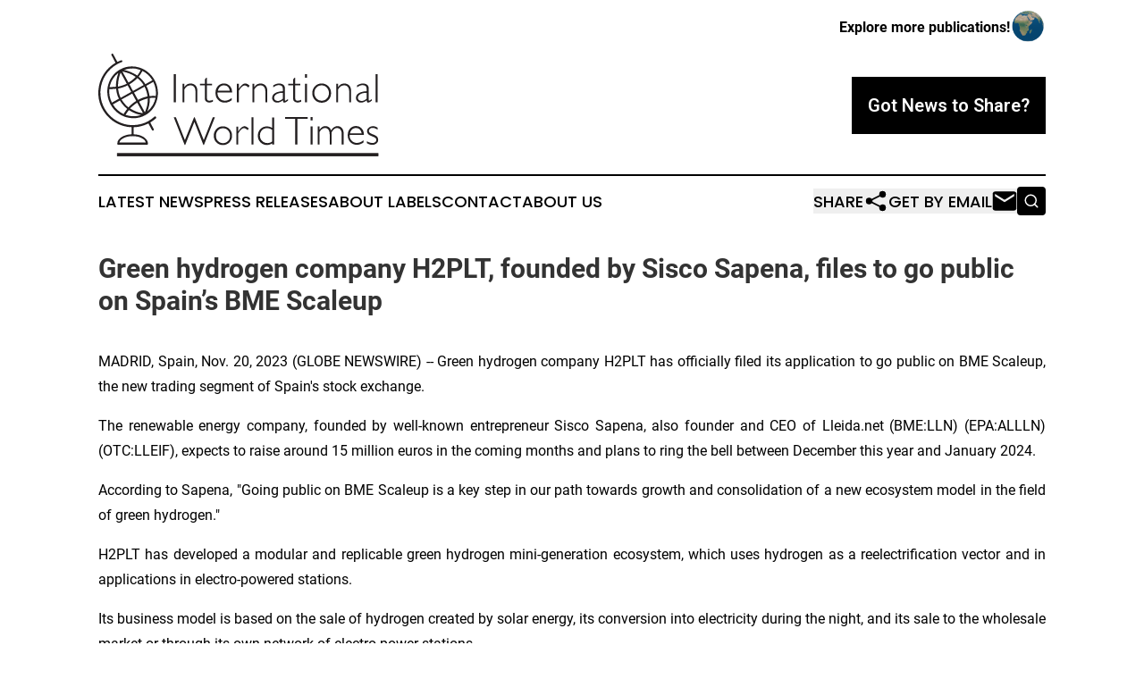

--- FILE ---
content_type: image/svg+xml
request_url: https://cdn.newsmatics.com/agp/sites/internationalworldtimes-logo-1.svg
body_size: 13946
content:
<?xml version="1.0" encoding="UTF-8" standalone="no"?>
<!-- Generator: Adobe Illustrator 25.2.1, SVG Export Plug-In . SVG Version: 6.00 Build 0)  -->

<svg
   xmlns:dc="http://purl.org/dc/elements/1.1/"
   xmlns:cc="http://creativecommons.org/ns#"
   xmlns:rdf="http://www.w3.org/1999/02/22-rdf-syntax-ns#"
   xmlns:svg="http://www.w3.org/2000/svg"
   xmlns="http://www.w3.org/2000/svg"
   xmlns:sodipodi="http://sodipodi.sourceforge.net/DTD/sodipodi-0.dtd"
   xmlns:inkscape="http://www.inkscape.org/namespaces/inkscape"
   version="1.1"
   id="Layer_1"
   x="0px"
   y="0px"
   viewBox="0 0 363.92715 133.11769"
   xml:space="preserve"
   sodipodi:docname="International-World-Times-Ekin-SVG_cropped.svg"
   width="363.92715"
   height="133.11769"
   inkscape:version="0.92.3 (2405546, 2018-03-11)"><metadata
   id="metadata69"><rdf:RDF><cc:Work
       rdf:about=""><dc:format>image/svg+xml</dc:format><dc:type
         rdf:resource="http://purl.org/dc/dcmitype/StillImage" /></cc:Work></rdf:RDF></metadata><defs
   id="defs67" /><sodipodi:namedview
   pagecolor="#ffffff"
   bordercolor="#666666"
   borderopacity="1"
   objecttolerance="10"
   gridtolerance="10"
   guidetolerance="10"
   inkscape:pageopacity="0"
   inkscape:pageshadow="2"
   inkscape:window-width="640"
   inkscape:window-height="480"
   id="namedview65"
   showgrid="false"
   inkscape:zoom="0.835"
   inkscape:cx="187.32715"
   inkscape:cy="66.800006"
   inkscape:window-x="0"
   inkscape:window-y="0"
   inkscape:window-maximized="0"
   inkscape:current-layer="Layer_1" />
<style
   type="text/css"
   id="style2">
	.st0{fill:#231F20;}
	.st1{fill:none;stroke:#231F20;stroke-miterlimit:10;}
	.st2{fill:#231F20;stroke:#231F20;stroke-miterlimit:10;}
</style>
<g
   id="g62"
   transform="translate(-12.672855,-46.182309)">
	<path
   class="st0"
   d="m 113.4,72.9 v 36.3 h -2.8 V 72.9 Z"
   id="path4"
   inkscape:connector-curvature="0"
   style="fill:#231f20" />
	<path
   class="st0"
   d="m 124.4,85.3 v 4.2 h 0.1 c 2,-3.1 4.6,-4.6 7.9,-4.6 2.7,0 4.9,0.9 6.5,2.6 1.6,1.7 2.4,4.1 2.4,7.2 v 14.6 h -2.5 V 95.6 c 0,-5.5 -2.2,-8.3 -6.5,-8.3 -3.2,0 -5.8,1.7 -7.8,5.1 v 16.8 H 122 V 85.3 Z"
   id="path6"
   inkscape:connector-curvature="0"
   style="fill:#231f20" />
	<path
   class="st0"
   d="m 153.6,77.4 v 7.9 h 6.7 v 2.1 h -6.7 v 14.2 c 0,2.3 0.2,3.8 0.6,4.5 0.4,0.7 1.4,1.1 3,1.1 1.2,0 2.7,-0.4 4.4,-1.2 v 2.4 c -1.7,0.8 -3.3,1.2 -4.9,1.2 -1.6,0 -2.9,-0.5 -4,-1.4 -1.1,-0.9 -1.6,-2.1 -1.6,-3.7 V 87.4 h -6.4 v -2.1 h 6.4 v -5.7 l 1.7,-2.2 z"
   id="path8"
   inkscape:connector-curvature="0"
   style="fill:#231f20" />
	<path
   class="st0"
   d="m 186.4,96.4 h -18.9 c -0.1,0.4 -0.1,0.8 -0.1,1.2 0,2.7 1,4.9 2.9,6.8 1.9,1.9 4.2,2.8 6.8,2.8 3,0 6,-1.2 8.9,-3.6 v 2.9 c -2.7,2.1 -5.8,3.2 -9.2,3.2 -3.4,0 -6.3,-1.2 -8.6,-3.6 -2.3,-2.4 -3.4,-5.4 -3.4,-9.1 0,-3.5 1,-6.4 3.1,-8.7 2.1,-2.3 4.7,-3.4 7.9,-3.4 3,0 5.5,1 7.5,3.1 2.1,2 3.1,4.9 3.1,8.4 z m -18.5,-2.1 h 15.5 c -0.9,-4.7 -3.4,-7 -7.6,-7 -2,0 -3.7,0.6 -5.1,1.8 -1.4,1.3 -2.3,3 -2.8,5.2 z"
   id="path10"
   inkscape:connector-curvature="0"
   style="fill:#231f20" />
	<path
   class="st0"
   d="m 209.1,87.7 -1.5,2.4 c -2,-1.8 -3.6,-2.7 -4.8,-2.7 -2.4,0 -4.9,2.3 -7.7,6.9 v 15 h -2.5 v -24 h 2.5 v 6.3 h 0.1 c 2.9,-4.5 5.7,-6.8 8.4,-6.8 1.6,0.1 3.4,1 5.5,2.9 z"
   id="path12"
   inkscape:connector-curvature="0"
   style="fill:#231f20" />
	<path
   class="st0"
   d="m 215.2,85.3 v 4.2 h 0.1 c 2,-3.1 4.6,-4.6 7.9,-4.6 2.7,0 4.9,0.9 6.5,2.6 1.6,1.7 2.4,4.1 2.4,7.2 v 14.6 h -2.5 V 95.6 c 0,-5.5 -2.2,-8.3 -6.5,-8.3 -3.2,0 -5.8,1.7 -7.8,5.1 v 16.8 h -2.5 V 85.3 Z"
   id="path14"
   inkscape:connector-curvature="0"
   style="fill:#231f20" />
	<path
   class="st0"
   d="m 258.9,105.1 v 2.1 c -2.2,1.7 -3.8,2.5 -4.8,2.5 -0.6,0 -1,-0.2 -1.2,-0.6 -0.2,-0.4 -0.4,-1.2 -0.5,-2.4 -2.5,2 -5,3 -7.5,3 -1.8,0 -3.3,-0.6 -4.6,-1.8 -1.2,-1.2 -1.9,-2.6 -1.9,-4.3 0,-2.6 1.2,-4.7 3.6,-6.1 2.4,-1.5 5.9,-2.4 10.3,-2.6 v -3 c 0,-3.3 -1.8,-4.9 -5.3,-4.9 -2.3,0 -4.7,1 -7.3,3 v -2.6 c 2.7,-1.7 5.3,-2.5 7.7,-2.5 2.2,0 4,0.5 5.4,1.6 1.4,1.1 2.1,2.6 2.1,4.6 V 106 c 0,0.8 0.2,1.2 0.6,1.2 0.4,0 1.6,-0.7 3.4,-2.1 z m -6.6,-0.6 V 97 c -3.3,-0.1 -6,0.5 -8.2,1.7 -2.2,1.3 -3.2,2.9 -3.2,4.9 0,1.1 0.5,2 1.4,2.8 0.9,0.8 2,1.1 3.4,1.1 2.1,0.1 4.4,-0.9 6.6,-3 z"
   id="path16"
   inkscape:connector-curvature="0"
   style="fill:#231f20" />
	<path
   class="st0"
   d="m 268.2,77.4 v 7.9 h 6.7 v 2.1 h -6.7 v 14.2 c 0,2.3 0.2,3.8 0.6,4.5 0.4,0.7 1.4,1.1 3,1.1 1.2,0 2.7,-0.4 4.4,-1.2 v 2.4 c -1.7,0.8 -3.3,1.2 -4.9,1.2 -1.6,0 -2.9,-0.5 -4,-1.4 -1.1,-0.9 -1.6,-2.1 -1.6,-3.7 V 87.4 h -6.4 v -2.1 h 6.4 v -5.7 l 1.7,-2.2 z"
   id="path18"
   inkscape:connector-curvature="0"
   style="fill:#231f20" />
	<path
   class="st0"
   d="m 283.6,72.9 v 4.4 H 281 v -4.4 z m 0,12.4 v 23.9 H 281 V 85.3 Z"
   id="path20"
   inkscape:connector-curvature="0"
   style="fill:#231f20" />
	<path
   class="st0"
   d="m 302.7,84.9 c 3.5,0 6.4,1.2 8.7,3.6 2.3,2.4 3.5,5.3 3.5,8.9 0,3.5 -1.2,6.5 -3.5,8.9 -2.3,2.4 -5.2,3.5 -8.7,3.5 -3.5,0 -6.4,-1.2 -8.7,-3.5 -2.3,-2.4 -3.5,-5.3 -3.5,-8.9 0,-3.6 1.2,-6.5 3.5,-8.9 2.4,-2.5 5.3,-3.6 8.7,-3.6 z m 0,22.3 c 2.7,0 4.9,-0.9 6.7,-2.8 1.8,-1.9 2.7,-4.2 2.7,-7.1 0,-2.8 -0.9,-5.2 -2.7,-7.1 -1.8,-1.9 -4.1,-2.9 -6.7,-2.9 -2.7,0 -5,0.9 -6.8,2.8 -1.8,1.9 -2.7,4.3 -2.7,7.1 0,2.8 0.9,5.2 2.7,7.1 1.9,2 4.1,2.9 6.8,2.9 z"
   id="path22"
   inkscape:connector-curvature="0"
   style="fill:#231f20" />
	<path
   class="st0"
   d="m 324,85.3 v 4.2 h 0.1 c 2,-3.1 4.6,-4.6 7.9,-4.6 2.7,0 4.9,0.9 6.5,2.6 1.6,1.7 2.4,4.1 2.4,7.2 v 14.6 h -2.5 V 95.6 c 0,-5.5 -2.2,-8.3 -6.5,-8.3 -3.2,0 -5.8,1.7 -7.8,5.1 v 16.8 h -2.5 V 85.3 Z"
   id="path24"
   inkscape:connector-curvature="0"
   style="fill:#231f20" />
	<path
   class="st0"
   d="m 367.7,105.1 v 2.1 c -2.2,1.7 -3.8,2.5 -4.8,2.5 -0.6,0 -1,-0.2 -1.2,-0.6 -0.2,-0.4 -0.4,-1.2 -0.5,-2.4 -2.5,2 -5,3 -7.5,3 -1.8,0 -3.3,-0.6 -4.6,-1.8 -1.2,-1.2 -1.9,-2.6 -1.9,-4.3 0,-2.6 1.2,-4.7 3.6,-6.1 2.4,-1.5 5.9,-2.4 10.3,-2.6 v -3 c 0,-3.3 -1.8,-4.9 -5.3,-4.9 -2.3,0 -4.7,1 -7.3,3 v -2.6 c 2.7,-1.7 5.3,-2.5 7.7,-2.5 2.2,0 4,0.5 5.4,1.6 1.4,1.1 2.1,2.6 2.1,4.6 V 106 c 0,0.8 0.2,1.2 0.6,1.2 0.5,0 1.6,-0.7 3.4,-2.1 z m -6.6,-0.6 V 97 c -3.3,-0.1 -6,0.5 -8.2,1.7 -2.2,1.3 -3.2,2.9 -3.2,4.9 0,1.1 0.5,2 1.4,2.8 0.9,0.8 2,1.1 3.4,1.1 2.2,0.1 4.4,-0.9 6.6,-3 z"
   id="path26"
   inkscape:connector-curvature="0"
   style="fill:#231f20" />
	<path
   class="st0"
   d="m 375.3,72.9 v 36.3 h -2.6 V 72.9 Z"
   id="path28"
   inkscape:connector-curvature="0"
   style="fill:#231f20" />
	<path
   class="st0"
   d="m 137.4,134.6 -11.9,29.9 h -0.7 l -14.2,-35.7 h 2.8 l 11.7,29.4 11.9,-29.4 h 0.8 l 11.8,29.4 11.7,-29.4 h 2.8 l -14.3,35.7 h -0.7 z"
   id="path30"
   inkscape:connector-curvature="0"
   style="fill:#231f20" />
	<path
   class="st0"
   d="m 174.5,140.4 c 3.4,0 6.2,1.2 8.4,3.5 2.3,2.3 3.4,5.2 3.4,8.7 0,3.4 -1.1,6.3 -3.4,8.6 -2.3,2.3 -5.1,3.5 -8.4,3.5 -3.4,0 -6.2,-1.2 -8.5,-3.5 -2.3,-2.3 -3.4,-5.2 -3.4,-8.6 0,-3.5 1.1,-6.3 3.4,-8.7 2.3,-2.4 5.2,-3.5 8.5,-3.5 z m 0,21.8 c 2.6,0 4.8,-0.9 6.6,-2.7 1.8,-1.8 2.6,-4.1 2.6,-6.9 0,-2.8 -0.9,-5.1 -2.6,-6.9 -1.8,-1.9 -3.9,-2.8 -6.5,-2.8 -2.6,0 -4.8,0.9 -6.6,2.8 -1.8,1.8 -2.6,4.2 -2.6,6.9 0,2.8 0.9,5.1 2.6,6.9 1.7,1.7 3.9,2.7 6.5,2.7 z"
   id="path32"
   inkscape:connector-curvature="0"
   style="fill:#231f20" />
	<path
   class="st0"
   d="m 208,143.1 -1.4,2.3 c -1.9,-1.8 -3.5,-2.7 -4.7,-2.7 -2.3,0 -4.8,2.2 -7.5,6.7 V 164 h -2.5 v -23.3 h 2.5 v 6.1 h 0.1 c 2.8,-4.4 5.5,-6.6 8.2,-6.6 1.4,0.2 3.2,1.1 5.3,2.9 z"
   id="path34"
   inkscape:connector-curvature="0"
   style="fill:#231f20" />
	<path
   class="st0"
   d="m 214.1,128.7 v 35.4 h -2.5 v -35.4 z"
   id="path36"
   inkscape:connector-curvature="0"
   style="fill:#231f20" />
	<path
   class="st0"
   d="m 241,128.7 v 35.4 h -2.5 v -1.8 c -2.1,1.5 -4.4,2.3 -6.9,2.3 -3.3,0 -6.1,-1.2 -8.4,-3.5 -2.3,-2.3 -3.4,-5.2 -3.4,-8.6 0,-3.5 1.1,-6.3 3.4,-8.6 2.2,-2.3 5,-3.4 8.4,-3.4 2.1,0 4.4,0.6 6.9,1.9 v -13.5 h 2.5 z m -2.5,31.3 v -15 c -2.2,-1.5 -4.5,-2.2 -6.8,-2.2 -2.7,0 -4.9,0.9 -6.6,2.7 -1.7,1.8 -2.6,4.1 -2.6,6.8 0,2.8 0.9,5.2 2.8,7 1.9,1.9 4.2,2.8 7,2.8 2.1,0.1 4.2,-0.7 6.2,-2.1 z"
   id="path38"
   inkscape:connector-curvature="0"
   style="fill:#231f20" />
	<path
   class="st0"
   d="m 284.5,128.5 v 2.3 h -13.3 v 33.1 h -2.8 v -33.1 h -13.3 v -2.3 z"
   id="path40"
   inkscape:connector-curvature="0"
   style="fill:#231f20" />
	<path
   class="st0"
   d="m 290.8,128.5 v 4.3 h -2.5 v -4.3 z m 0,12.1 v 23.3 h -2.5 v -23.3 z"
   id="path42"
   inkscape:connector-curvature="0"
   style="fill:#231f20" />
	<path
   class="st0"
   d="m 300,140.6 v 4.1 h 0.1 c 1.9,-3 4.4,-4.6 7.4,-4.6 3.6,0 6.1,1.9 7.5,5.6 2.2,-3.7 4.9,-5.6 8.1,-5.6 2.4,0 4.4,0.9 5.9,2.6 1.5,1.7 2.2,4 2.2,6.9 v 14.3 h -2.5 v -13.2 c 0,-2.5 -0.5,-4.5 -1.6,-5.9 -1.1,-1.4 -2.6,-2.2 -4.5,-2.2 -1.4,0 -2.7,0.4 -3.7,1.3 -1.1,0.9 -2.2,2.2 -3.3,4.2 V 164 h -2.5 v -13.3 c 0,-2.6 -0.6,-4.6 -1.7,-6 -1.1,-1.4 -2.6,-2.1 -4.4,-2.1 -2.7,0 -5,1.7 -7,5 v 16.3 h -2.5 v -23.3 z"
   id="path44"
   inkscape:connector-curvature="0"
   style="fill:#231f20" />
	<path
   class="st0"
   d="m 357.5,151.4 h -18.4 c -0.1,0.4 -0.1,0.8 -0.1,1.2 0,2.6 0.9,4.8 2.8,6.6 1.9,1.8 4.1,2.7 6.6,2.7 3,0 5.8,-1.2 8.7,-3.5 v 2.8 c -2.7,2.1 -5.7,3.1 -9,3.1 -3.4,0 -6.1,-1.2 -8.3,-3.5 -2.2,-2.3 -3.3,-5.3 -3.3,-8.9 0,-3.4 1,-6.2 3,-8.5 2,-2.2 4.6,-3.4 7.6,-3.4 2.9,0 5.3,1 7.3,3 2.1,2.2 3.1,4.9 3.1,8.4 z m -18,-2 h 15.1 c -0.9,-4.5 -3.3,-6.8 -7.4,-6.8 -1.9,0 -3.6,0.6 -5,1.8 -1.3,1.2 -2.3,2.8 -2.7,5 z"
   id="path46"
   inkscape:connector-curvature="0"
   style="fill:#231f20" />
	<path
   class="st0"
   d="m 375.3,142.1 v 2.7 c -2.4,-1.6 -4.5,-2.4 -6.4,-2.4 -1.4,0 -2.6,0.4 -3.5,1.1 -1,0.8 -1.4,1.7 -1.4,2.8 0,0.8 0.3,1.5 0.9,2.2 0.6,0.7 2.2,1.5 4.8,2.5 2.6,1 4.4,2.1 5.2,3.2 0.8,1.1 1.2,2.3 1.2,3.7 0,1.8 -0.7,3.3 -2.2,4.6 -1.5,1.2 -3.3,1.9 -5.4,1.9 -2.3,0 -4.7,-0.7 -7,-2.1 v -2.4 c 2.8,1.4 5.2,2.1 7.3,2.1 1.4,0 2.6,-0.4 3.5,-1.1 0.9,-0.8 1.4,-1.7 1.4,-2.9 0,-0.8 -0.3,-1.6 -0.9,-2.2 -0.6,-0.7 -2.2,-1.5 -4.9,-2.6 -2.6,-1 -4.4,-2.1 -5.1,-3.1 -0.8,-1 -1.2,-2.2 -1.2,-3.4 0,-1.8 0.7,-3.3 2.2,-4.5 1.5,-1.2 3.2,-1.9 5.3,-1.9 1.9,-0.2 4,0.5 6.2,1.8 z"
   id="path48"
   inkscape:connector-curvature="0"
   style="fill:#231f20" />
	<g
   id="g58">
		<g
   id="g54">
			<path
   class="st0"
   d="m 85.7,80.5 v 0 0 C 81.4,72.6 74.3,66.8 65.8,64.2 57.3,61.6 48.5,62.5 41,66.7 v 0 0 0 0 0 0 0 C 33.3,70.9 27.9,78 25.5,86.6 c -2.3,8.5 -1.2,17.6 3.2,25.6 4.4,8 11.4,13.7 19.9,16.3 3.2,1 6.5,1.4 9.7,1.4 5.3,0 10.5,-1.3 15.3,-3.9 v 0 0 0 0 c 7.7,-4.2 13,-11.3 15.3,-19.8 2.3,-8.8 1.2,-17.9 -3.2,-25.7 z m 1.6,20.7 C 85.7,100.9 83,100.8 79.2,101.3 78.6,96.7 77.3,92.2 75,87.9 l 9.1,-5.1 c 2.9,6 4,12.3 3.2,18.4 z m -11.2,12 c -0.9,4 -2.2,7.1 -3,9 l -7.5,-13.7 c 4.3,-2.3 8.2,-3.5 11.4,-4.2 -0.1,3 -0.4,6 -0.9,8.9 z M 39,80.3 c 0.7,-4.2 1.9,-7.5 2.7,-9.5 l 7.9,14.4 c -3.8,1.9 -7.8,3 -11.3,3.8 -0.1,-3.4 0.2,-6.3 0.7,-8.7 z M 59,96.7 72.7,89 c 2,4 3.3,8.2 3.9,12.6 -3.6,0.7 -7.8,2.2 -12.4,4.5 z M 57.7,94.6 53.1,86 c 4.5,-2.6 7.8,-5.5 10.3,-8.1 3,2.3 5.9,5.2 8.1,9 z M 51.8,83.7 43.9,69.4 c 2.2,0.4 5.6,1.3 9.4,2.7 2.5,1 5.2,2.3 7.9,4.2 -2.2,2.5 -5.3,5.1 -9.4,7.4 z m -1,3.6 4.6,8.5 -13.7,7.7 c -2,-4 -3,-8.2 -3.3,-12 3.9,-0.8 8.2,-2.1 12.4,-4.2 z m 5.9,10.7 5.2,9.5 c -4.2,2.5 -7.5,5.5 -10.1,8.4 -3.5,-2.7 -6.5,-6.2 -9,-10.3 z m 6.5,11.7 7.5,13.6 c -2,-0.1 -5.3,-0.7 -9.1,-2.2 -2.7,-1 -5.3,-2.3 -7.7,-3.9 2.5,-2.4 5.6,-5.2 9.3,-7.5 z m 19.7,-29 -9.1,5.1 c -2.2,-3.6 -5.2,-6.9 -8.7,-9.7 2.6,-3.2 4,-5.9 4.8,-7.5 5.3,2.6 9.8,6.7 13,12.1 z m -17.8,-14 c 0.9,0.3 1.6,0.6 2.5,0.9 -0.4,1 -1.4,2.9 -2.9,5.1 -0.4,0.6 -0.9,1.3 -1.4,1.9 -2.6,-1.7 -5.6,-3.3 -8.8,-4.6 -3.2,-1.3 -6.2,-2.2 -8.4,-2.6 3.3,-1.3 6.8,-1.9 10.3,-1.9 2.6,-0.3 5.7,0.2 8.7,1.2 z m -26.4,4.5 c -0.7,2.2 -1.6,5.1 -2.3,8.5 -0.6,3.2 -0.9,6.4 -0.7,9.4 -3.6,0.4 -6.6,0.4 -8.4,0.4 0.1,-0.7 0.3,-1.6 0.6,-2.3 1.7,-6.5 5.6,-12.1 10.8,-16 z M 27,92.1 c 0.6,0 1.3,0 2.2,0 1.7,0 4,-0.1 6.6,-0.4 0.4,4.6 1.6,9 3.6,12.9 l -9.1,5.1 C 27.5,104.2 26.4,98.2 27,92.1 Z m 4.6,19.9 9.1,-5.1 c 2.5,4.2 5.6,7.8 9.4,10.8 l 0.1,0.1 c -2.3,2.9 -3.9,5.3 -4.6,6.8 -5.8,-2.8 -10.7,-7.1 -14,-12.6 z m 17.8,14 c -0.4,-0.1 -0.9,-0.3 -1.3,-0.4 0.7,-1.3 2.2,-3.6 4.3,-6.2 2.6,1.7 5.5,3.2 8.5,4.3 2.7,1 5.2,1.6 7.2,1.9 -6,2.2 -12.5,2.3 -18.7,0.4 z m 27,-5 c 0.7,-1.9 1.6,-4.3 2.2,-7.2 0.7,-3.3 1,-6.6 0.9,-10 0.7,-0.1 1.4,-0.1 2,-0.3 2.5,-0.1 4.3,0 5.5,0.1 -1.5,6.8 -5.2,13.1 -10.6,17.4 z"
   id="path50"
   inkscape:connector-curvature="0"
   style="fill:#231f20" />
			<path
   class="st0"
   d="m 85.6,127.9 c -2.5,2.2 -5.1,4 -7.8,5.6 0,0 -0.1,0 -0.1,0.1 0,0 -0.1,0 -0.1,0.1 -6.9,3.8 -14.9,5.5 -23,5.1 -23.1,-1.6 -40.7,-21.7 -39.1,-44.9 1,-14.6 9.4,-27.4 22,-34.2 v 0 0 c 1.7,-1 3.6,-1.7 5.6,-2.5 0.7,-0.3 1,-1 0.7,-1.6 -0.3,-0.7 -1,-1 -1.6,-0.7 -1.6,0.6 -3.2,1.3 -4.8,2 L 32,46.9 C 31.7,46.3 30.8,46 30.3,46.3 29.7,46.6 29.4,47.5 29.7,48 L 35,58.1 c -12.7,7.4 -21.2,20.7 -22.2,35.7 -0.9,12 3,23.4 11,32.5 7.8,9 18.8,14.4 30.6,15.2 0.6,0 1.2,0 1.6,0.1 v 9.1 c -4.8,0.1 -9.1,1.3 -12.6,3.3 -3.9,2.3 -6.1,5.5 -6.1,9 0,0.7 0.6,1.3 1.3,1.3 h 37.3 c 0.7,0 1.3,-0.6 1.3,-1.3 0,-3.5 -2.2,-6.5 -6.1,-9 -3.5,-2 -7.8,-3.2 -12.6,-3.3 v -9.1 c 4.8,-0.1 9.2,-1 13.7,-2.6 1.9,-0.7 3.6,-1.4 5.5,-2.3 l 4.6,8.5 c 0.3,0.4 0.7,0.7 1.2,0.7 0.1,0 0.4,0 0.6,-0.1 0.6,-0.3 0.9,-1.2 0.6,-1.7 l -4.6,-8.7 c 2.6,-1.6 5.1,-3.3 7.4,-5.3 0.6,-0.4 0.6,-1.3 0.1,-1.9 -0.7,-0.7 -1.6,-0.9 -2,-0.3 z M 74.3,161.4 H 40 c 0.4,-2 2.2,-3.9 4.6,-5.3 3.3,-2 7.8,-3 12.6,-3 4.8,0 9.2,1 12.6,3 2.5,1.4 4.1,3.3 4.5,5.3 z"
   id="path52"
   inkscape:connector-curvature="0"
   style="fill:#231f20" />
		</g>
		<path
   class="st1"
   d="M 74.3,161.4"
   id="path56"
   inkscape:connector-curvature="0"
   style="fill:none;stroke:#231f20;stroke-miterlimit:10" />
	</g>
	<rect
   x="37.400002"
   y="175.60001"
   class="st2"
   width="338.70001"
   height="3.2"
   id="rect60"
   style="fill:#231f20;stroke:#231f20;stroke-miterlimit:10" />
</g>
</svg>